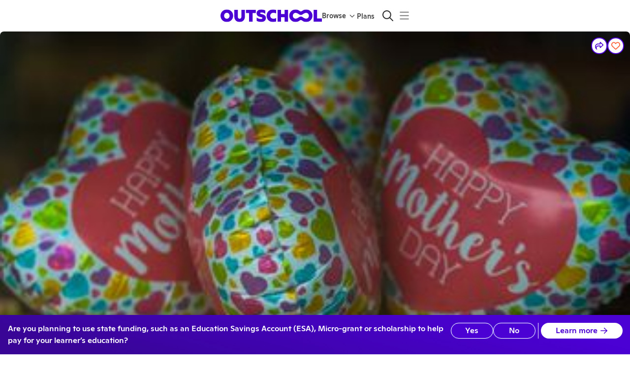

--- FILE ---
content_type: application/javascript
request_url: https://static2.outschool.com/master/main/public/js/154.275db9c823be9e567597.js
body_size: 9797
content:
"use strict";(self.webpackChunk_outschool_website=self.webpackChunk_outschool_website||[]).push([[154],{56658:function(e,n,t){t.d(n,{_:function(){return v}});var i,a=t(8194),s=t.n(a),r=t(1055),l=t(44194),o=t(61672),c=t(13197),u=t(89808),d=t(41222);function v(e){const n=(0,r.c)(9),{sx:t}=e,{t:a}=(0,o.$G)("client\\components\\Chips\\FreeForMembersChip"),{isEsaSession:v}=(0,c.kP)(),{isEsaUserWithoutPaidMembership:f}=(0,d.i)();if(v||f)return null;let g,p,y,C;return n[0]!==a?(g=a(i||(i=s()(["Free for members"]))),n[0]=a,n[1]=g):g=n[1],n[2]!==t?(p=Array.isArray(t)?t:[t],n[2]=t,n[3]=p):p=n[3],n[4]!==p?(y=[m,...p],n[4]=p,n[5]=y):y=n[5],n[6]!==g||n[7]!==y?(C=u.createElement(l.Z,{label:g,size:"small",sx:y}),n[6]=g,n[7]=y,n[8]=C):C=n[8],C}function m(e){return{color:e.palette.primary.dark,backgroundColor:e.palette.warning.main}}},70364:function(e,n,t){t.d(n,{k:function(){return re},b:function(){return le}});var i=t(72666),a=t.n(i),s=t(8194),r=t.n(s),l=t(75052),o=t.n(l),c=t(1055),u=t(12188),d=t(61672),v=t(95972),m=t(6790),f=t(92759),g=t(90254),p=t(60552),y=t(89808),C=t(15109),h=t(39131),b=t(87017);const S="Product Added to Wishlist";var _,w,L,A,x,E=t(33919),U=t(13197),k=t(30292),Z=t(44821),$=t(36482),T=t(35263),P=t(28995),D=t(87912),R=t(96718),I=t(64416),F=t(90231),M=t(62918),N=t(6287),z=t(64354),B=t.n(z),Q=t(97072),j=t.n(Q),O=t(14049),q=t(38660),G=t(31727),W=t(59093),V=t(100),H=t(78886);const X=j()(_||(_=r()(["\n  mutation CreateNewCollection($name: String!) {\n    createSavedClassList(name: $name) {\n      uid\n      name\n    }\n  }\n"])));function J(e){let{open:n,onCancel:t,onCreated:i,activityUid:a}=e;const{t:s}=(0,d.$G)("client\\components\\saving\\CreateNewCollectionModal"),{loading:l,savedClassLists:o}=(0,W.xp)(),{collectionName:c,errorMessage:u,isCollectionNameValid:v,setCollectionName:m}=(0,H.Z)(o),[f]=(0,O.D)(X),g=(0,V.aH)(a),[p,C]=y.useState(!1),h=y.useCallback((async()=>{C(!0);try{const e=null==c?void 0:c.trim(),n=(await f({variables:{name:e},refetchQueries:["ListCurrentUserSavedClassLists"]})).data.createSavedClassList.uid;await g([n]),i()}finally{C(!1)}}),[g,i,f,c]);return l?null:y.createElement(R.Z,{open:n,hasCloseButton:!1,onClose:t},y.createElement($.Z,{variant:"h3"},s(w||(w=r()(["Create a new list"])))),y.createElement(q.Z,{error:u},y.createElement(G.Z,{placeholder:s(L||(L=r()(["Name your list"]))),value:c,onChange:m})),y.createElement(I.Z,{y:"medium"}),y.createElement(F.Z,{cancelLabel:s(A||(A=r()(["Cancel"]))),primaryLabel:s(x||(x=r()(["Create List"]))),onCancel:t,onPrimary:h,disabled:!v||p}))}var Y,K,ee,ne,te,ie;function ae(e){let{mode:n,onDone:t,activity:i}=e;const{t:a}=(0,d.$G)("client\\components\\saving\\AddToCollectionModal"),s=(0,V.aH)(i.uid),l=(0,V.DD)(i.uid),{unsaveActivity:[c]}=(0,V.Qo)(null==i?void 0:i.uid),u=y.useMemo((()=>{var e,n;return null!==(e=null===(n=i.savedClassLists)||void 0===n?void 0:n.map((e=>e.uid)))&&void 0!==e?e:[]}),[i.savedClassLists]),{loading:v,savedClassLists:m}=(0,W.xp)(),f=y.useMemo((()=>[...m].sort(((e,n)=>new Date(n.lastAddedToAt).getTime()-new Date(e.lastAddedToAt).getTime()))),[m]),[g,p]=y.useState("function"==typeof(null==Object?void 0:Object.fromEntries)?Object.fromEntries(u.map((e=>[e,!0]))):(0,N.sq)(u.map((e=>[e,!0])))),[C,h]=y.useState(!0),[b,S]=y.useState(!1),[_,w]=y.useState(!1),L=y.useCallback((async()=>{w(!0);try{if(C){const e=Object.entries(g).filter((e=>e[1])).map((e=>e[0])),n=B()(e,u),t=B()(u,e);await Promise.all([s(n),l(t)])}else await c();t()}finally{w(!1)}}),[C,c,s,l,g,t,u]);return v?null:y.createElement(y.Fragment,null,y.createElement(J,{activityUid:i.uid,open:b,onCancel:()=>S(!1),onCreated:()=>{S(!1),t()}}),y.createElement(R.Z,{open:"closed"!==n,onClose:t},y.createElement($.Z,{variant:"h3"},a(Y||(Y=r()(["Add to lists"])))),y.createElement(T.Z,{sx:{maxHeight:"285px",overflow:"auto"}},y.createElement(se,{icon:y.createElement(P.ZP,{icon:D.m6,color:"error",sx:{marginRight:"1em"}}),name:a(K||(K=r()(["Favorites"]))),checked:C,disabled:"add"===n,onClick:()=>{h(!C),C&&p({})}}),f.map((e=>y.createElement(se,{key:e.uid,icon:y.createElement(y.Fragment,null),name:e.name,disabled:!C,checked:!!g[e.uid],onClick:()=>{const n=!g[e.uid];n&&!C&&h(!0),p(o()(o()({},g),{},{[e.uid]:n}))}})))),y.createElement(I.Z,{y:"medium"}),y.createElement(F.Z,{cancelLabel:a(ee||(ee=r()(["Create new list"]))),onCancel:()=>{S(!0)},primaryLabel:a(ne||(ne=r()(["Done"]))),onPrimary:L,disabled:_})))}function se(e){const n=(0,c.c)(14),{icon:t,name:i,disabled:a,checked:s,onClick:r}=e;let l;n[0]!==r?(l=e=>{e.stopPropagation(),e.preventDefault(),r(e)},n[0]=r,n[1]=l):l=n[1];const u=l;let d,v,m,f;return n[2]!==s?(d=o()({alignItems:"center",padding:"1em",borderRadius:"0.25em",marginBottom:"0.5em"},s?{backgroundColor:"primary.100"}:{"&:hover":{backgroundColor:"grey.100"}}),n[2]=s,n[3]=d):d=n[3],n[4]===Symbol.for("react.memo_cache_sentinel")?(v={marginLeft:"auto"},n[4]=v):v=n[4],n[5]!==s||n[6]!==a?(m=y.createElement(M.Z,{checked:s,disabled:a,sx:v}),n[5]=s,n[6]=a,n[7]=m):m=n[7],n[8]!==t||n[9]!==i||n[10]!==d||n[11]!==m||n[12]!==u?(f=y.createElement(T.Z,{flex:!0,onClick:u,sx:d},t,i,m),n[8]=t,n[9]=i,n[10]=d,n[11]=m,n[12]=u,n[13]=f):f=n[13],f}function re(e){let{activity:n,leader:t,isSet:i,onChange:a=(e=>{}),trackingProperties:s={},disabled:l=!1,simpleHeart:c,size:_,variant:w,sx:L}=e;const{enterLoginFlow:A}=(0,E.ox)(),{isLoggedIn:x}=(0,U.kP)(),$=(0,f.Z)(),T=(0,g.Z)(p.Es.Advertising),P=function(){const e=(0,g.Z)(p.Es.Advertising);return y.useCallback((function(n,t,i){try{const a=(0,b.Ec)(i),s=o()({wishlist_id:n,wishlist_name:t},a);e(S,s)}catch(e){C.Z.onError(new h.MU(S,e))}}),[e])}(),[D,R]=y.useState(i),[I,F]=y.useState("closed");y.useEffect((()=>{R(i)}),[i,R]);const{saveActivity:[M,N],unsaveActivity:[z,B]}=(0,V.Qo)(null==n?void 0:n.uid),Q=y.useRef(null),{trackTouch:j}=(0,Z.k3)({node:Q.current,trackingLabel:"save_heart",sharedProperties:o()({activity_uid:n.uid,is_saved:D},s),uniqueId:n.uid});y.useEffect((()=>{N&&N.activity_uid===n.uid&&R(!0)}),[N,null==n?void 0:n.uid]),y.useEffect((()=>{B&&R(!1)}),[B]);const{t:O}=(0,d.$G)("client\\components\\saving\\SaveButton");return y.createElement(y.Fragment,null,y.createElement(ae,{mode:I,onDone:()=>{F("closed")},activity:n}),y.createElement(k.Z,{isSet:!!D,setLabel:O(te||(te=r()(["Saved"]))),unsetLabel:O(ie||(ie=r()(["Save"]))),onChange:l?null:async e=>{const i=(0,v.jc)(window.location),s=await Promise.race([$.attribution(),new Promise((e=>{setTimeout((()=>e(void 0)),1e3)}))]);var r,l;x?e?(P("class","favorites",{activity:n,leader:t}),T("Save Class",{products:[{product_id:n.slug_id,name:n.title,quantity:"1",price:(0,u.G_)(n.price_cents),class_image_url:null===(l=n.photo)||void 0===l?void 0:l.fileUrl,class_id:n.uid}]}),await M(i,s),F("add")):(null==n||null===(r=n.savedClassLists)||void 0===r?void 0:r.length)>0?F("edit"):await z():A({authTrigger:E.CB.SAVE_CLASS,postLoginAction:{actionType:E.A6.SAVE_AFTER_LOGIN,welcomeModalData:void 0,graphqlMutation:{mutation:V.yD,variables:{activityUid:n.uid,referer:i,attribution:s}},shouldPopUpWelcomeModal:!1},shouldNavigateOverwrite:!1,newUrlAfterSignUp:(0,v.Sr)((0,m.P$l)(),{savedActivityUid:n.uid}),newUrlAfterLogin:(0,v.jc)(window.location)}),j({is_saved:e}),a(e)},simpleHeart:c,variant:w,size:_,sx:L,disabled:l,ref:Q}))}function le(e){const n=(0,c.c)(2);let t;return n[0]!==e?(t=y.createElement(re,a()({simpleHeart:!0},e)),n[0]=e,n[1]=t):t=n[1],t}J.displayName="CreateNewCollectionModal"},1353:function(e,n,t){t.d(n,{$:function(){return l}});var i,a=t(8194),s=t.n(a),r=t(97072);const l=t.n(r)()(i||(i=s()(["\n  fragment SavedActivityFragment on SavedActivity {\n    uid\n    activity_uid\n    created_at\n  }\n"])))},59093:function(e,n,t){t.d(n,{Eq:function(){return g},Ou:function(){return p},xp:function(){return y}});var i=t(75052),a=t.n(i),s=t(67012),r=t.n(s),l=t(1055),o=t(1885),c=t(13197),u=t(1535),d=t(86865),v=t.n(d),m=(t(89808),t(90783));const f=["fetchMore"];function g(e){const n=function(){const e=(0,l.c)(2),n=function(){var e;const n=(0,l.c)(4),{isLoggedIn:t}=(0,c.kP)(),i=!t;let a;n[0]!==i?(a={skip:i},n[0]=i,n[1]=a):a=n[1];const{data:s}=(0,o.I)(m.Ts,a);let r;var u,d,v;return n[2]!==(null==s||null===(e=s.currentUser)||void 0===e?void 0:e.savedActivities)?(r=null!==(u=null==s||null===(d=s.currentUser)||void 0===d?void 0:d.savedActivities)&&void 0!==u?u:[],n[2]=null==s||null===(v=s.currentUser)||void 0===v?void 0:v.savedActivities,n[3]=r):r=n[3],r}();let t,i;return e[0]!==n?(i=v()(n,"activity_uid"),e[0]=n,e[1]=i):i=e[1],t=i,t}();let t;return null==e||e.uid,t=Boolean(n[null==e?void 0:e.uid]),t}function p(e,n,t,i){var s,c,d;const v=(0,l.c)(16);let g;v[0]!==t||v[1]!==e||v[2]!==i||v[3]!==n?(g={fetchPolicy:"cache-and-network",variables:{listUid:e,searchFilters:n,skipRating:!1,skipSavedActivities:!0,offset:i,limit:t}},v[0]=t,v[1]=e,v[2]=i,v[3]=n,v[4]=g):g=v[4];const p=(0,o.I)(m.xI,g);let y,C,h;if(v[5]!==p){var b=p;({fetchMore:y}=b),C=r()(b,f),v[5]=p,v[6]=y,v[7]=C}else y=v[6],C=v[7];v[8]!==y?(h=async e=>{await y({variables:{offset:e},updateQuery:(0,u.r)("savedClassList.listings")})},v[8]=y,v[9]=h):h=v[9];const S=h;let _;var w,L,A,x,E,U,k;let Z;return v[10]!==(null===(s=C)||void 0===s||null===(c=s.data)||void 0===c||null===(d=c.savedClassList)||void 0===d?void 0:d.listings)?(_=null!==(w=null===(L=C)||void 0===L||null===(A=L.data)||void 0===A||null===(x=A.savedClassList)||void 0===x?void 0:x.listings)&&void 0!==w?w:[],v[10]=null===(E=C)||void 0===E||null===(U=E.data)||void 0===U||null===(k=U.savedClassList)||void 0===k?void 0:k.listings,v[11]=_):_=v[11],v[12]!==C||v[13]!==_||v[14]!==S?(Z=a()(a()({},C),{},{listings:_,fetchMore:S}),v[12]=C,v[13]=_,v[14]=S,v[15]=Z):Z=v[15],Z}function y(){var e;const n=(0,l.c)(5),{loading:t,data:i}=(0,o.I)(m.v8);let a;var s,r,c;let u;return n[0]!==(null==i||null===(e=i.currentUser)||void 0===e?void 0:e.savedClassLists)?(a=null!==(s=null==i||null===(r=i.currentUser)||void 0===r?void 0:r.savedClassLists)&&void 0!==s?s:[],n[0]=null==i||null===(c=i.currentUser)||void 0===c?void 0:c.savedClassLists,n[1]=a):a=n[1],n[2]!==t||n[3]!==a?(u={loading:t,savedClassLists:a},n[2]=t,n[3]=a,n[4]=u):u=n[4],u}},100:function(e,n,t){t.d(n,{DD:function(){return D},NI:function(){return I},Qo:function(){return x},aH:function(){return P},oC:function(){return R},yD:function(){return E}});var i,a,s,r,l,o,c,u,d=t(75052),v=t.n(d),m=t(8194),f=t.n(m),g=t(1055),p=t(92759),y=t(16442),C=t(97072),h=t.n(C),b=t(14049),S=t(79067),_=t(78267),w=t(89808),L=t(1353),A=t(90783);function x(e){const n=(0,g.c)(3),t=function(e){var n,t;const i=(0,g.c)(6),[a,s]=(0,b.D)(E),r=null!==(n=null===(t=s.data)||void 0===t?void 0:t.saveActivity)&&void 0!==n?n:null;let l;i[0]!==e||i[1]!==a?(l=(n,t)=>a({variables:{activityUid:e,referer:n,attribution:t},optimisticResponse:(0,_.Ac)({__typename:"Mutation",saveActivity:{__typename:"SavedActivity",uid:new Date,activity_uid:e,created_at:new Date}}),update(e,n){const{data:t}=n,{saveActivity:i}=t,a=e.readQuery({query:A.Ts});if(!(null==a?void 0:a.currentUser))return;const s=[...a.currentUser.savedActivities,i];e.writeQuery({query:A.Ts,data:v()(v()({},a),{},{currentUser:v()(v()({},a.currentUser),{},{savedActivities:s})})})}}),i[0]=e,i[1]=a,i[2]=l):l=i[2];const o=l;let c;return i[3]!==r||i[4]!==o?(c=[o,r],i[3]=r,i[4]=o,i[5]=c):c=i[5],c}(e),i=function(e){var n,t;const i=(0,g.c)(6),[a,s]=(0,b.D)(U),r=null!==(n=null===(t=s.data)||void 0===t?void 0:t.unsaveActivity)&&void 0!==n&&n;let l;i[0]!==e||i[1]!==a?(l=()=>a({variables:{activityUid:e},optimisticResponse:(0,_.Ac)({__typename:"Mutation",unsaveActivity:!0}),update(n){var t;const i=n.readQuery({query:A.Ts});if(!(null==i||null===(t=i.currentUser)||void 0===t?void 0:t.savedActivities))return;const a=i.currentUser.savedActivities.filter((n=>n.activity_uid!==e));n.writeQuery({query:A.Ts,data:v()(v()({},i),{},{currentUser:v()(v()({},i.currentUser),{},{savedActivities:a})})})}}),i[0]=e,i[1]=a,i[2]=l):l=i[2];const o=l;let c;return i[3]!==r||i[4]!==o?(c=[o,r],i[3]=r,i[4]=o,i[5]=c):c=i[5],c}(e);let a;return n[0]!==t||n[1]!==i?(a={saveActivity:t,unsaveActivity:i},n[0]=t,n[1]=i,n[2]=a):a=n[2],a}const E=h()(i||(i=f()(["\n  mutation SaveActivity(\n    $activityUid: ID!\n    $referer: String\n    $attribution: Attribution\n  ) {\n    saveActivity(\n      activityUid: $activityUid\n      referer: $referer\n      attribution: $attribution\n    ) {\n      ...SavedActivityFragment\n    }\n  }\n  ","\n"])),L.$),U=h()(a||(a=f()(["\n  mutation UnsaveActivity($activityUid: ID!) {\n    unsaveActivity(activityUid: $activityUid)\n  }\n"]))),k=h()(s||(s=f()(["\n  mutation SaveToCollections(\n    $activityUid: ID!\n    $referer: String\n    $attribution: Attribution\n    $savedClassListUids: [ID!]!\n  ) {\n    saveActivity(\n      activityUid: $activityUid\n      referer: $referer\n      attribution: $attribution\n      savedClassListUids: $savedClassListUids\n    ) {\n      uid\n    }\n  }\n"]))),Z=h()(r||(r=f()(["\n  mutation UnsaveToCollections($activityUid: ID!, $savedClassListUids: [ID!]!) {\n    unsaveActivity(\n      activityUid: $activityUid\n      savedClassListUids: $savedClassListUids\n    )\n  }\n"]))),$=h()(l||(l=f()(["\n  mutation RenameSavedClassList($uid: ID!, $name: String!) {\n    renameSavedClassList(uid: $uid, name: $name)\n  }\n"]))),T=h()(o||(o=f()(["\n  mutation DeleteSavedClassList($uid: ID!) {\n    deleteSavedClassList(uid: $uid)\n  }\n"])));function P(e){const n=(0,p.Z)(),t=(0,y.l)(),[i]=(0,b.D)(k);return w.useCallback((async a=>{if(0===a.length)return;const s=await n.attribution();await i({variables:{activityUid:e,referer:t.pagePath,attribution:s,savedClassListUids:a},update:e=>{const n=new Date;a.map((t=>{e.writeFragment({id:(0,S.X)({__typename:"SavedClassList",uid:t}),fragment:h()(c||(c=f()(["\n                fragment UpdateLastAddedToAt on SavedClassList {\n                  uid\n                  lastAddedToAt\n                }\n              "]))),data:{__typename:"SavedClassList",uid:t,lastAddedToAt:n}})}))},refetchQueries:["SavedClassListQuery"]})}),[e,i,n,t.pagePath])}function D(e){const n=(0,g.c)(3),[t]=(0,b.D)(Z);let i;return n[0]!==e||n[1]!==t?(i=async n=>{0!==n.length&&await t({variables:{activityUid:e,savedClassListUids:n},refetchQueries:["SavedClassListQuery"]})},n[0]=e,n[1]=t,n[2]=i):i=n[2],i}function R(e){const n=(0,g.c)(6),[t,i]=(0,b.D)($),{loading:a}=i;let s;n[0]!==t||n[1]!==e?(s=async n=>(n=n.trim(),await t({variables:{uid:e,name:n},update:t=>{t.writeFragment({id:(0,S.X)({__typename:"SavedClassList",uid:e}),fragment:h()(u||(u=f()(["\n              fragment RenameSavedClassList on SavedClassList {\n                name\n              }\n            "]))),data:{__typename:"SavedClassList",name:n}})}})),n[0]=t,n[1]=e,n[2]=s):s=n[2];const r=s;let l;return n[3]!==a||n[4]!==r?(l={rename:r,loading:a},n[3]=a,n[4]=r,n[5]=l):l=n[5],l}function I(e){const n=(0,g.c)(8);let t,i,a;n[0]!==e?(t={uid:e},n[0]=e,n[1]=t):t=n[1],n[2]===Symbol.for("react.memo_cache_sentinel")?(i=["SavedClassListQuery","ListCurrentUserSavedClassLists","SavedClassListAndCurrentUserSavedClassLists"],n[2]=i):i=n[2],n[3]!==t?(a={variables:t,refetchQueries:i},n[3]=t,n[4]=a):a=n[4];const[s,r]=(0,b.D)(T,a),{loading:l}=r;let o;return n[5]!==s||n[6]!==l?(o={delete:s,loading:l},n[5]=s,n[6]=l,n[7]=o):o=n[7],o}},90783:function(e,n,t){t.d(n,{Ts:function(){return m},v8:function(){return f},xI:function(){return v}});var i,a,s,r=t(8194),l=t.n(r),o=t(97072),c=t.n(o),u=t(35881),d=t(1353);const v=c()(i||(i=l()(["\n  query SavedClassListQuery(\n    $listUid: String\n    $order: String\n    $searchFilters: SearchFilters!\n    $limit: Int\n    $offset: Int\n    $skipRating: Boolean!\n    $skipSavedActivities: Boolean\n  ) {\n    savedClassList(\n      listUid: $listUid\n      order: $order\n      skipSavedActivities: $skipSavedActivities\n    ) {\n      uid\n      name\n      privacyStatus\n      ownerUid\n      activityCount\n      listings(searchFilters: $searchFilters, limit: $limit, offset: $offset) {\n        ...ActivityListing_listing\n      }\n      owner {\n        uid\n        publicName\n        leader {\n          uid\n          leader_link\n        }\n      }\n    }\n    currentUser {\n      uid\n      learners {\n        uid\n        name\n        savedClassList {\n          uid\n        }\n      }\n      savedClassLists {\n        uid\n        name\n        activityCount(countForUserAndLearnerLists: false)\n      }\n      userDefaultSavedClassList {\n        uid\n        activityCount(countForUserAndLearnerLists: true)\n      }\n    }\n  }\n  ","\n"])),u.jJ),m=c()(a||(a=l()(["\n  query CurrentUserSavedActivities {\n    currentUser {\n      uid\n      savedActivities {\n        uid\n        ...SavedActivityFragment\n      }\n    }\n  }\n  ","\n"])),d.$),f=c()(s||(s=l()(["\n  query ListCurrentUserSavedClassLists {\n    currentUser {\n      uid\n      savedClassLists {\n        uid\n        name\n        lastAddedToAt\n      }\n    }\n  }\n"])))},78886:function(e,n,t){t.d(n,{Z:function(){return u}});var i,a=t(8194),s=t.n(a),r=t(1055),l=t(61672),o=t(89808);const c=["Favorite classes","Learner profile","All","Favorites","All saved classes"];function u(e,n){const t=(0,r.c)(11),{t:a}=(0,l.$G)("client\\components\\saving\\useEditableCollectionName"),[u,d]=o.useState(n),[v,m]=o.useState(void 0);let f,g,p;t[0]!==n?(f=()=>{d(n),m(void 0)},g=[n],t[0]=n,t[1]=f,t[2]=g):(f=t[1],g=t[2]),o.useEffect(f,g),t[3]!==e||t[4]!==a?(p=n=>{const t=n.target.value;d(t);const r=null==t?void 0:t.trim();c.includes(r)?m(a(i||(i=s()(["We’re unable to save your list with this name. Please choose another name."])))):(null==e?void 0:e.some((e=>{const{name:n}=e;return n===r})))?m(a('You already have a list called "{{collectionName}}."',{collectionName:r})):r.length>=256?m(a("List names must be fewer than {{maxLength}} characters.",{maxLength:256})):m(void 0)},t[3]=e,t[4]=a,t[5]=p):p=t[5];const y=p,C=!v&&!!(null==u?void 0:u.length)&&(null==u?void 0:u.trim())!==n;let h;return t[6]!==u||t[7]!==v||t[8]!==y||t[9]!==C?(h={collectionName:u,errorMessage:v,setCollectionName:y,isCollectionNameValid:C},t[6]=u,t[7]=v,t[8]=y,t[9]=C,t[10]=h):h=t[10],h}},41222:function(e,n,t){t.d(n,{i:function(){return l}});var i=t(1055),a=t(50893),s=t(73215),r=t(22294);function l(){const e=(0,i.c)(4),{hasEsaMembershipCreditBalances:n}=(0,s.v)(),{currentStatus:t}=(0,r.V)(),l=t===a.N8u.Active,o=n&&!l;let c;return e[0]!==n||e[1]!==l||e[2]!==o?(c={isEsaUserWithoutPaidMembership:o,hasEsaCredits:n,hasPaidSubscription:l},e[0]=n,e[1]=l,e[2]=o,e[3]=c):c=e[3],c}},30292:function(e,n,t){var i=t(75052),a=t.n(i),s=t(12129),r=t(28995),l=t(35263),o=t(87912),c=t(93572),u=t(89808),d=t(52573);const v=u.forwardRef((function(e,n){let{simpleHeart:t=!1,isSet:i,variant:r,setLabel:l,unsetLabel:o,onChange:c,size:d,disabled:v,sx:m}=e;const g=u.useCallback((()=>c(!i)),[c,i]);return u.createElement(s.zx,{variant:t?"link":r||"outlined",ref:n,size:d,onClick:e=>{e.preventDefault(),v||(e.stopPropagation(),g())},sx:a()({},m),"aria-label":i?l:o,"data-test-id":"save-button",startIcon:t?void 0:u.createElement(f,{isSet:i})},t?u.createElement(f,{isSet:i}):u.createElement(u.Fragment,null,i?l:o))})),m=(0,d.q)(r.ZP);function f(e){let{isSet:n}=e;const t=(0,d.Yz)(n,null,{config:{mass:3,tension:500,friction:30},immediate:!n,from:{transform:"scale(0)"},enter:{transform:"scale(1)"},leave:{transform:"scale(0)"}});return u.createElement(l.Z,{flex:!0,sx:[{position:"relative"}]},u.createElement(r.ZP,{icon:o.m6,sx:{visibility:"hidden"}}),t.map((e=>{let{item:n,key:t,props:i}=e;return u.createElement(u.Fragment,{key:t},u.createElement(m,{key:t,icon:n?o.m6:c.m6,sx:{position:"absolute",left:0,color:"error.main"},style:i}))})))}n.Z=v},7318:function(e,n,t){t.d(n,{g:function(){return l}});var i,a=t(8194),s=t.n(a),r=t(97072);const l=t.n(r)()(i||(i=s()(["\n  fragment LightActivityFragment on Activity {\n    uid\n    user_uid\n    slug_id\n    title\n    titleTranslated\n    url\n    path\n    summary\n    summaryTranslated\n    is_ongoing_weekly\n    photo {\n      fileUrl\n    }\n    isClub\n    isIncludedWithMembership\n  }\n"])))},35881:function(e,n,t){t.d(n,{XW:function(){return m},jJ:function(){return f},kQ:function(){return v}});var i,a,s,r,l=t(8194),o=t.n(l),c=t(97072),u=t.n(c),d=t(7318);const v=u()(i||(i=o()(["\n  fragment AddToCollectionModal_activity on Activity {\n    uid\n    savedClassLists {\n      uid\n      lastAddedToAt\n    }\n  }\n\n  fragment TrackSaveClass_activity on Activity {\n    uid\n    slug_id\n    title\n    titleTranslated\n    price_cents\n    subject\n  }\n\n  fragment SaveButton_activity on Activity {\n    uid\n    title\n    titleTranslated\n    isClub\n    photo {\n      fileUrl\n    }\n    ...AddToCollectionModal_activity\n    ...TrackSaveClass_activity\n  }\n"]))),m=(u()(a||(a=o()(["\n  fragment LightListingCard_listing on Listing {\n    leader {\n      uid\n      name\n      photo\n      averageActivityStarRating\n      reviewCount\n      leader_link\n      video {\n        uid\n        fileUrl\n        videoThumbnailUrl\n        file {\n          filename\n          mimetype\n          size\n          url\n          thumbUrl\n          fileSize\n        }\n        conversionStatus\n        created_at\n      }\n      credentials {\n        uid\n        degreeType\n        degreeSubject\n      }\n    }\n    activity {\n      ...LightActivityFragment\n      ...SaveButton_activity\n      reviewCount\n      clubSection {\n        filledSpaceCount\n        clubPostCount\n      }\n      isClub\n      photo {\n        fileUrl\n      }\n      uid\n      averageStarRating @skip(if: $skipRating)\n      age_min\n      age_max\n      duration_minutes\n      duration_weeks\n      weekly_meetings\n      price_cents\n      isFlexSchedule\n      isSelfPaced\n      isOneTime\n      hasTeacherSchedule\n      size_max\n      recentReviews(offset: 0, limit: 4) @include(if: $withRecentReviews) {\n        uid\n        activity_star_rating\n        details {\n          publicReview\n        }\n        parent {\n          uid\n          publicName\n        }\n      }\n    }\n    insertionId\n  }\n  ","\n  ","\n"])),d.g,v),u()(s||(s=o()(["\n  fragment ListingCard_listing on Listing {\n    leader {\n      uid\n      name\n      photo\n      leader_link\n      averageActivityStarRating\n      reviewCount\n      video {\n        uid\n        fileUrl\n        videoThumbnailUrl\n        file {\n          filename\n          mimetype\n          size\n          url\n          thumbUrl\n          fileSize\n        }\n        conversionStatus\n        created_at\n      }\n      credentials {\n        uid\n        degreeType\n        degreeSubject\n      }\n    }\n    activity {\n      ...LightActivityFragment\n      ...SaveButton_activity\n      uid\n      isIncludedWithMembership\n      averageStarRating @skip(if: $skipRating)\n      reviewCount\n      recentReviews(offset: 0, limit: 4) @include(if: $withRecentReviews) {\n        uid\n        activity_star_rating\n        details {\n          publicReview\n        }\n        parent {\n          uid\n          publicName\n        }\n      }\n      age_min\n      age_max\n      duration_minutes\n      duration_weeks\n      weekly_meetings\n      price_cents\n      isClub\n      isFlexSchedule\n      isSelfPaced\n      isOneTime\n      clubSection {\n        filledSpaceCount\n        clubPostCount\n      }\n      hasTeacherSchedule\n      size_max\n    }\n    insertionId\n    sectionCount\n    openSectionCount\n    upcomingSectionCount\n    nextSection {\n      uid\n      size_max\n      filledSpaceCount(exact: false)\n      uid\n      start_time\n      end_time\n    }\n  }\n  ","\n  ","\n"])),d.g,v)),f=u()(r||(r=o()(["\n  fragment ActivityListing_listing on Listing {\n    activity {\n      uid\n      user_uid\n      title\n      url\n      path\n      summary\n      summaryTranslated\n      weekly_meetings\n      duration_weeks\n      is_ongoing_weekly\n      isClub\n      published_at\n      size_max\n      size_min\n      hasTeacherSchedule\n      allows_recurring_payment\n      averageStarRating @skip(if: $skipRating)\n      reviewCount\n      age_min\n      age_max\n      duration_minutes\n      duration_weeks\n      price_cents\n      priceCreditsPerMeeting\n      isFlexSchedule\n      isSelfPaced\n      canEnroll\n      isIncludedWithMembership\n      syllabus {\n        uid\n        lessons {\n          uid\n        }\n      }\n      isOneTime\n      clubSection {\n        filledSpaceCount\n        clubPostCount\n      }\n      photo {\n        fileUrl\n      }\n      ...SaveButton_activity\n    }\n    nextSection {\n      uid\n      size_max\n      filledSpaceCount(exact: false)\n      start_time\n      end_time\n      nextOngoingMeeting {\n        uid\n        start_time\n        end_time\n      }\n    }\n    leader {\n      uid\n      name\n      photo\n      leader_link\n      averageActivityStarRating\n      reviewCount\n      educatorTiers\n      ownerOfSellerOrg {\n        uid\n      }\n    }\n    insertionId\n  }\n  ","\n"])),v)},12843:function(e,n,t){t.d(n,{Z:function(){return v}});var i=t(75052),a=t.n(i),s=t(36482),r=t(35263),l=t(28995),o=t(570),c=t(71395),u=t(61672),d=t(89808);function v(e){let{starRating:n,reviewCount:t,onClickViewReviews:i,spellOutReviews:v=!1,isBolded:m=!0,typographyVariant:f="caption",ratingSx:g={},reviewsSx:p={},starSize:y="inherit"}=e;const{t:C}=(0,u.$G)("ui-components-website\\Reviews\\StarAndNumberRatings");return t&&null!=n?d.createElement(s.Z,{as:r.Z,emphasized:!!m,variant:f},d.createElement(r.Z,{flex:!0,sx:{alignItems:"center",columnGap:"caption"==f?"4px":"8px",cursor:i?"pointer":"inherit"},onClick:i},d.createElement(l.ZP,{icon:c.T,size:y,color:"warning"}),d.createElement(s.Z,{as:r.Z,sx:o.Z},C("Average rating:")),d.createElement(s.Z,{as:r.Z,variant:"inherit",emphasized:!!m,sx:a()({color:"textDefault",textDecoration:"none",fontWeight:m?"inherit":"500"},g)},(Math.round(10*(n+Number.EPSILON))/10).toFixed(1)),d.createElement(s.Z,{sx:o.Z},C("Number of reviews:")),d.createElement(s.Z,{as:r.Z,variant:f,sx:a()({color:"grey.500",textDecoration:"none",fontVariantLigatures:"none"},p)},"(",t.toLocaleString(),v?" "+C("reviews"):"",")"))):null}},19276:function(e,n,t){t.d(n,{Z:function(){return f}});var i,a=t(8194),s=t.n(a),r=t(75052),l=t.n(r),o=t(35263),c=t(28995),u=t(36194),d=t(61672),v=t(72266),m=t(89808);function f(e){let{title:n,src:t,poster:a,onlyPlayButton:r,autoPlay:f,muted:g,onLoadedData:p,showControls:y=!0,onClick:C,videoRef:h,sx:b,videoSx:S}=e;const{t:_}=(0,d.$G)("ui-components-website\\SimpleVideo"),w=m.useRef(null),[L,A]=m.useState(!!f);return m.createElement(o.Z,{sx:[{position:"relative"},...Array.isArray(b)?b:[b]]},m.createElement(o.Z,{sx:{width:"100%",paddingBottom:"75%",overflow:"hidden",position:"relative"}},m.createElement(v.Z,{videoRef:h||w,src:t,controls:y&&L,controlsList:"nodownload",preload:"auto",poster:a,playsInline:!0,autoPlay:f,muted:g,onLoadedData:p,sx:l()({width:"100%",boxSizing:"border-box",position:"absolute",top:0,bottom:0,left:0,right:0,height:"100%"},S)})),L?null:m.createElement(o.Z,{sx:{display:"flex",flexDirection:"column",alignItems:"center",justifyContent:"space-between",position:"absolute",top:0,left:0,width:"100%",height:"100%",color:"common.white",backgroundImage:a?'url("'.concat(a,'")'):void 0,backgroundColor:"rgba(0, 0, 0, 0.2)",backgroundBlendMode:"overlay"}},m.createElement("div",null),m.createElement(o.Z,{sx:{display:"flex",flexDirection:"column",alignItems:"center",justifyContent:"space-between"}},r?null:m.createElement(o.Z,{sx:{marginBottom:"2em"}},m.createElement(o.Z,{sx:{fontWeight:500}},n)),m.createElement(o.Z,{sx:!r&&{marginBottom:"1em"}},m.createElement(c.ZP,{icon:u.aQ,sx:{fontSize:"7em",opacity:"0.7"},onClick:()=>{var e;null===(e=(h||w).current)||void 0===e||e.play(),A(!0),C&&C()}})),r?null:m.createElement("div",null,m.createElement(o.Z,{sx:{fontWeight:500}},_(i||(i=s()(["Press Play"])))))),m.createElement("div",null)))}},77712:function(e,n,t){t.d(n,{M:function(){return w}});var i,a,s=t(8194),r=t.n(s),l=t(21180),o=t(66572),c=t(35263),u=t(12129),d=t(28995),v=t(73970),m=t(24199),f=t(75969),g=t(61672),p=t(6790),y=t(90254),C=t(97072),h=t.n(C),b=t(24480),S=t(89808),_=t(19276);const w=e=>{var n;let{isOpen:t,onClose:a,teacher:s,MessageTeacherButton:C,onNext:h,onPrevious:w}=e;const L=(0,b.yF)(),{t:A}=(0,g.$G)("ui-components-website\\src\\TeacherVideoModal"),x=(0,y.Z)();if(!t||!s.video)return null;t&&s.video&&x("class_details_class_video_view");const{name:E,video:U}=s;return S.createElement(l.uj,{open:t,onClose:a,title:E?A("About {{name}}",{name:E}):void 0},S.createElement(o.j,{direction:"column",spacing:{xs:4,md:6},justifyContent:"space-evenly"},S.createElement(_.Z,{title:A("About {{name}}",{name:E}),src:U.file.url,poster:null!==(n=U.file.thumbUrl)&&void 0!==n?n:void 0,autoPlay:!0}),S.createElement(c.Z,{flex:!0,sx:{justifyContent:"space-between",gap:8,"> *":{flex:1}}},w&&S.createElement(u.zx,{startIcon:S.createElement(d.ZP,{icon:v.ac}),onClick:w,sx:{flex:"0 1",paddingX:"12px","&>span":{marginRight:0}}}),S.createElement(u.zx,{component:L,size:"small",startIcon:S.createElement(d.ZP,{icon:m.IL}),target:"_blank",trackingName:"teacher_video_modal_profile_link",to:(0,p.N4F)(s.uid,s.leader_link),sx:w&&h?{flexGrow:"0"}:{}},A(i||(i=r()(["Profile"])))),C,h&&S.createElement(u.zx,{startIcon:S.createElement(d.ZP,{icon:f.eF}),onClick:h,sx:{flex:"0 1",paddingX:"12px","&>span":{marginRight:0}}}))))};w.fragments={teacher:h()(a||(a=r()(["\n    fragment TeacherVideoModal_teacher on Leader {\n      uid\n      name\n      photo\n      leader_link\n      video {\n        fileUrl\n        videoThumbnailUrl\n        file {\n          url\n          thumbUrl\n        }\n      }\n    }\n  "])))}},1535:function(e,n,t){t.d(n,{r:function(){return c}});var i=t(92678),a=t.n(i),s=t(64350),r=t.n(s),l=t(93054),o=t.n(l);function c(e){return(n,t)=>{let{fetchMoreResult:i}=t;if(!i)return n;const s=a()(n,e,[]),l=a()(i,e,[]),c=r()({},n,i);return o()(c,e,s.concat(l))}}}}]);
//# sourceMappingURL=154.275db9c823be9e567597.js.map